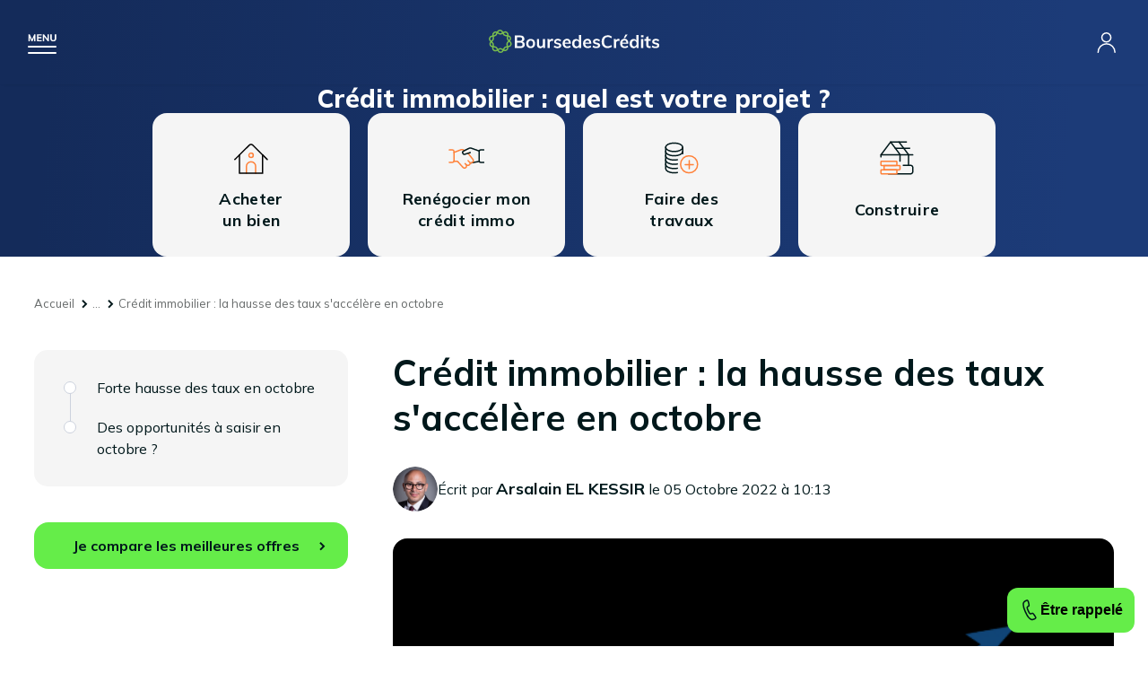

--- FILE ---
content_type: text/html; charset=UTF-8
request_url: https://www.boursedescredits.com/actualite-credit-immobilier-hausse-taux-accelere-octobre-28599.php
body_size: 12329
content:
<!doctype html>
<html lang="fr">

<head>
  <meta charset="utf-8">
  <title>Crédit immobilier : la hausse des taux s'accélère en octobre</title>
  <meta name="description" content="Malgré la hausse des taux d'usure, les taux immobiliers vont également beaucoup augmenter en octobre. Explications." />
  <meta name="viewport" content="width=device-width, initial-scale=1" />
  <meta name="keywords" content="" />
  <meta name="robots"
    content="index, follow, noodp, noydir, all, max-snippet:-1, max-image-preview:large, max-video-preview:-1" />
  <meta property="og:site_name" content="BoursedesCrédits" />
  <meta property="og:type" content="article" />
  <meta property="og:title" content="Crédit immobilier : la hausse des taux s'accélère en octobre" />
  <meta property="og:image"
    content="https://www.boursedescredits.com/./pics/data/actualites/images_principales/28599-574x0.png" />
  <meta property="og:description" content="Malgré la hausse des taux d'usure, les taux immobiliers vont également beaucoup augmenter en octobre. Explications." />
  <meta property="fb:app_id" content="198318770198041" />
  <link rel="canonical" href="https://www.boursedescredits.com/actualite-credit-immobilier-hausse-taux-accelere-octobre-28599.php" />
  <link rel="shortcut icon" href="favicon.ico" />
  <link href="css/main.css?20180301" rel="stylesheet" type="text/css" media="all" />
  <script type="application/ld+json">{
    "@context": "https:\/\/schema.org",
    "@graph": [
        {
            "@type": "Article",
            "mainEntityOfPage": {
                "@type": "WebPage",
                "@id": "https:\/\/www.boursedescredits.com\/actualite-credit-immobilier-hausse-taux-accelere-octobre-28599.php"
            },
            "headline": "Cr\u00e9dit immobilier : la hausse des taux s'acc\u00e9l\u00e8re en octobre",
            "image": {
                "@type": "ImageObject",
                "url": "https:\/\/www.boursedescredits.com\/.\/pics\/data\/actualites\/images_principales\/28599-574x0.png",
                "height": "382px",
                "width": "574px"
            },
            "datePublished": "2022-10-05",
            "author": {
                "@type": "Person",
                "name": "Arsalain EL KESSIR",
                "url": "https:\/\/www.boursedescredits.com\/redaction.php"
            },
            "isAccessibleForFree": true,
            "publisher": {
                "@type": "Organization",
                "name": "BoursedesCr\u00e9dits",
                "logo": {
                    "@type": "ImageObject",
                    "url": "https:\/\/www.boursedescredits.com\/"
                }
            },
            "description": "Malgr\u00e9 la hausse des taux d'usure, les taux immobiliers vont \u00e9galement beaucoup augmenter en octobre. Explications.",
            "articleBody": "<p>Beaucoup d'emprunteurs attendaient avec impatience la hausse des taux d'usure. C'est d\u00e9sormais chose faite, <strong>depuis le 1<sup>er<\/sup> octobre<\/strong>, ces taux au-dessus desquels les banques ne sont pas autoris\u00e9es \u00e0 pr\u00eater ont bel et bien augment\u00e9. Ils sont ainsi fix\u00e9 <strong>\u00e0 3,05 %<\/strong> pour les cr\u00e9dits de <strong>plus de 20 ans<\/strong> (48 points d'augmentation par rapport au dernier trimestre) et <strong>3,03 %<\/strong> pour ceux de <strong>moins de 20 ans <\/strong>(+43 points).<\/p>\r\n<p>Pour les emprunteurs, la hausse des taux d'usure pouvait s'apparenter \u00e0 une v\u00e9ritable bulle d'air, alors qu'il est de plus en plus difficile d'emprunter. Probl\u00e8me, dans le m\u00eame temps, les taux immobiliers ne cessent d'augmenter.<\/p>\r\n<h2>Forte hausse des taux en octobre<\/h2>\r\n<p>En effet, les banques ont anticip\u00e9 la remont\u00e9e des taux d'usure. D'apr\u00e8s les premiers bar\u00e8mes re\u00e7us par les courtiers, cela devrait se traduire par une hausse des taux spectaculaire en octobre, parfois\u00a0 m\u00eame jusqu'\u00e0 <strong>0,40 point en un seul mois<\/strong>\u00a0!<\/p>\r\n<p>Les taux moyens atteignent ainsi en moyenne <strong>1,7 % sur 15 ans, 1,9 % sur 20 ans et 2,10 % sur 25 ans<\/strong>. Il n'est d\u00e9sormais plus rare de voir les banques proposer des <strong>taux sup\u00e9rieurs \u00e0 2%. <\/strong><\/p>\r\n<h2>Des opportunit\u00e9s \u00e0 saisir en octobre\u00a0?<\/h2>\r\n<p>Malgr\u00e9 tout, le mois d'octobre pourrait bien \u00eatre la fen\u00eatre de tir id\u00e9ale pour de nombreux emprunteurs.<\/p>\r\n<p>En effet, pour le moment, le point de blocage de l'usure n'a pas \u00e9t\u00e9 atteint. Avec un taux dans la moyenne du march\u00e9, il est possible de voir son pr\u00eat accept\u00e9.<\/p>\r\n<p>En revanche, d\u00e8s le mois de novembre, le march\u00e9 risque de nouveau d'\u00eatre bloqu\u00e9 par le syst\u00e8me de l'usure. C'est donc le moment r\u00eav\u00e9 pour tenter de concr\u00e9tiser son projet.<\/p>"
        },
        {
            "@type": "SoftwareApplication",
            "name": "BoursedesCr\u00e9dits",
            "operatingSystem": "Web-based",
            "url": "https:\/\/www.boursedescredits.com\/",
            "aggregateRating": {
                "@type": "AggregateRating",
                "ratingValue": 4.7,
                "bestRating": "5",
                "worstRating": "0",
                "ratingCount": 3747
            }
        },
        {
            "@type": "WebPage",
            "keywords": "Cr\u00e9dit Immobilier, Cr\u00e9dit Conso, Rachat De Cr\u00e9dit, Assurance Cr\u00e9dit, Banque En Ligne, \u00c9pargne",
            "about": "Actualit\u00e9s",
            "name": "Cr\u00e9dit immobilier : la hausse des taux s'acc\u00e9l\u00e8re en octobre",
            "url": "https:\/\/www.boursedescredits.com\/actualite-credit-immobilier-hausse-taux-accelere-octobre-28599.php",
            "headline": "Cr\u00e9dit immobilier : la hausse des taux s'acc\u00e9l\u00e8re en octobre",
            "description": "Malgr\u00e9 la hausse des taux d'usure, les taux immobiliers vont \u00e9galement beaucoup augmenter en octobre. Explications.",
            "publisher": {
                "@type": "WebSite",
                "name": "BoursedesCr\u00e9dits"
            }
        },
        {
            "@type": "BreadcrumbList",
            "itemListElement": [
                {
                    "@type": "ListItem",
                    "position": 1,
                    "name": "BoursedesCr\u00e9dits",
                    "item": "https:\/\/www.boursedescredits.com\/"
                },
                {
                    "@type": "ListItem",
                    "position": 2,
                    "name": "Actualit\u00e9s",
                    "item": "https:\/\/www.boursedescredits.com\/actualites.php"
                },
                {
                    "@type": "ListItem",
                    "position": 3,
                    "name": "Cr\u00e9dit immobilier",
                    "item": "https:\/\/www.boursedescredits.com\/actualites-credit-immobilier.php"
                },
                {
                    "@type": "ListItem",
                    "position": 4,
                    "name": "Taux du cr\u00e9dit immobilier",
                    "item": "https:\/\/www.boursedescredits.com\/actualites-taux-credit-immobilier-2.php"
                },
                {
                    "@type": "ListItem",
                    "position": 5,
                    "name": "Cr\u00e9dit immobilier : la hausse des taux s'acc\u00e9l\u00e8re en octobre",
                    "item": "https:\/\/www.boursedescredits.com\/actualite-credit-immobilier-hausse-taux-accelere-octobre-28599.php"
                }
            ]
        }
    ]
}</script></head>

<body id="actualites-page" class="actualite-fiche credit-immobilier" itemscope
  itemtype="http://schema.org/WebPage">
  <div id="global" class="get_banner">
    <header id="header">
        <div id="burger"></div>
        <a href="https://www.boursedescredits.com/" id="logo"><?xml version="1.0" encoding="utf-8"?>

<svg width="190" height="26" version="1.1" id="图层_1" xmlns="http://www.w3.org/2000/svg" xmlns:xlink="http://www.w3.org/1999/xlink" x="0px" y="0px"
	 viewBox="0 0 190 26" style="enable-background:new 0 0 190 26;" xml:space="preserve">
<style type="text/css">
	.st0{fill:none;stroke:#7ABF4D;stroke-width:1.5;stroke-miterlimit:10;}
	.st1{fill:#040000;}
</style>
<g>
	<path class="st0" d="M16.8,22.9l-2.7-1.3c-0.9-0.4-1.9-0.4-2.7,0.1l-2.6,1.5c-2.1,1.2-4.7-0.6-4.3-3l0.4-3c0.1-1-0.2-1.9-0.9-2.6
		l-2.2-2.1C0,10.7,0.9,7.8,3.3,7.4l3-0.5c1-0.2,1.8-0.8,2.2-1.7l1.3-2.7c1-2.2,4.2-2.3,5.3-0.1L16.4,5c0.4,0.9,1.3,1.4,2.2,1.6
		l3,0.4c2.4,0.3,3.4,3.2,1.7,5l-2.1,2.1c-0.7,0.7-1,1.7-0.8,2.6l0.6,3C21.5,22.1,19,24,16.8,22.9z"/>
	<path class="st0" d="M10.5,23.6l-1.4-2.7c-0.4-0.9-1.3-1.5-2.2-1.6l-3-0.4c-2.4-0.3-3.4-3.3-1.7-5l2.1-2.1c0.7-0.7,1-1.7,0.8-2.6
		l-0.5-3C4.3,3.8,6.8,2,8.9,3.1l2.7,1.4c0.9,0.4,1.9,0.4,2.7,0L17,3c2.1-1.2,4.7,0.7,4.3,3.1l-0.5,3c-0.2,1,0.2,1.9,0.9,2.6l2.2,2.1
		c1.8,1.7,0.8,4.7-1.6,5l-3,0.5c-1,0.1-1.8,0.8-2.2,1.6l-1.3,2.7C14.7,25.8,11.6,25.8,10.5,23.6z"/>
</g>
<g>
	<path class="st1" d="M39.4,14.5c0.4,0.6,0.7,1.3,0.7,2.2c0,1.2-0.4,2.1-1.3,2.8c-0.8,0.7-2,1-3.5,1H29V6.6h6.1c1.4,0,2.6,0.3,3.4,1
		c0.8,0.6,1.2,1.5,1.2,2.7c0,0.7-0.2,1.4-0.6,1.9c-0.4,0.5-0.9,0.9-1.6,1.2C38.3,13.5,38.9,14,39.4,14.5z M31.4,12.5h3.2
		c1.7,0,2.6-0.7,2.6-2c0-0.7-0.2-1.1-0.6-1.5c-0.4-0.3-1.1-0.5-2-0.5h-3.2V12.5z M37,18.1c0.4-0.3,0.6-0.8,0.6-1.5
		c0-0.7-0.2-1.2-0.6-1.6c-0.4-0.3-1.1-0.5-2-0.5h-3.6v4.1H35C35.9,18.6,36.6,18.4,37,18.1z"/>
	<path class="st1" d="M44.1,20c-0.8-0.4-1.3-1-1.8-1.8c-0.4-0.8-0.6-1.7-0.6-2.7c0-1,0.2-2,0.6-2.7c0.4-0.8,1-1.4,1.8-1.8
		s1.6-0.6,2.6-0.6c1,0,1.9,0.2,2.6,0.6c0.8,0.4,1.3,1,1.7,1.8c0.4,0.8,0.6,1.7,0.6,2.7c0,1-0.2,2-0.6,2.7c-0.4,0.8-1,1.4-1.7,1.8
		c-0.8,0.4-1.6,0.6-2.6,0.6C45.7,20.7,44.9,20.5,44.1,20z M48.6,17.9c0.4-0.5,0.7-1.3,0.7-2.4c0-1.1-0.2-1.9-0.7-2.4
		c-0.4-0.6-1.1-0.8-1.9-0.8c-0.8,0-1.5,0.3-1.9,0.8c-0.4,0.6-0.7,1.4-0.7,2.4c0,1.1,0.2,1.9,0.7,2.4c0.4,0.5,1.1,0.8,1.9,0.8
		C47.6,18.7,48.2,18.5,48.6,17.9z"/>
	<path class="st1" d="M62.8,10.6v9.9h-2.4V19c-0.3,0.5-0.7,1-1.3,1.3c-0.5,0.3-1.1,0.4-1.8,0.4c-2.4,0-3.6-1.4-3.6-4.1v-6h2.4v6
		c0,0.7,0.1,1.2,0.4,1.6c0.3,0.3,0.7,0.5,1.4,0.5c0.7,0,1.3-0.2,1.7-0.7c0.4-0.5,0.6-1.1,0.6-1.9v-5.5H62.8z"/>
	<path class="st1" d="M71.8,10.6l0,2.2c-0.4-0.2-0.8-0.3-1.3-0.3c-0.8,0-1.5,0.2-1.9,0.7c-0.4,0.5-0.7,1.1-0.7,1.9v5.3h-2.4v-7.1
		c0-1-0.1-2-0.2-2.8h2.3l0.2,1.7c0.2-0.6,0.6-1.1,1.2-1.5c0.5-0.3,1.1-0.5,1.8-0.5C71.2,10.4,71.5,10.5,71.8,10.6z"/>
	<path class="st1" d="M72.4,19.4l0.7-1.7c1.1,0.8,2.3,1.2,3.6,1.2c0.6,0,1-0.1,1.4-0.3c0.3-0.2,0.5-0.5,0.5-0.8
		c0-0.3-0.1-0.5-0.3-0.7c-0.2-0.2-0.6-0.3-1.1-0.5l-1.6-0.4c-1.8-0.4-2.7-1.3-2.7-2.8c0-0.6,0.2-1.1,0.5-1.6
		c0.3-0.5,0.8-0.8,1.4-1.1c0.6-0.3,1.3-0.4,2.1-0.4c0.7,0,1.4,0.1,2,0.3c0.7,0.2,1.2,0.5,1.7,0.9l-0.7,1.7c-1-0.7-2-1.1-3-1.1
		c-0.6,0-1,0.1-1.3,0.3C75.2,12.7,75,13,75,13.4c0,0.3,0.1,0.5,0.3,0.7c0.2,0.2,0.5,0.3,1,0.4l1.7,0.4c1,0.2,1.7,0.6,2.1,1
		c0.4,0.5,0.7,1.1,0.7,1.8c0,0.9-0.4,1.6-1.1,2.2c-0.7,0.5-1.7,0.8-3,0.8C74.9,20.7,73.5,20.2,72.4,19.4z"/>
	<path class="st1" d="M91.5,15.7h-6.8c0.1,1.1,0.3,1.8,0.8,2.3c0.5,0.5,1.2,0.8,2.1,0.8c1.1,0,2.1-0.4,3-1.1l0.7,1.7
		c-0.5,0.4-1,0.7-1.7,0.9c-0.7,0.2-1.4,0.3-2.1,0.3c-1.6,0-2.9-0.5-3.8-1.4c-0.9-0.9-1.4-2.2-1.4-3.8c0-1,0.2-1.9,0.6-2.7
		c0.4-0.8,1-1.4,1.7-1.8c0.7-0.4,1.6-0.7,2.5-0.7c1.4,0,2.4,0.4,3.2,1.3s1.2,2.1,1.2,3.6V15.7z M85.5,12.7c-0.4,0.4-0.7,0.9-0.8,1.7
		h4.6c-0.1-0.7-0.3-1.3-0.7-1.7c-0.4-0.4-0.9-0.6-1.5-0.6S86,12.3,85.5,12.7z"/>
	<path class="st1" d="M103,6.1v14.4h-2.4v-1.6c-0.3,0.5-0.7,1-1.3,1.3c-0.6,0.3-1.2,0.5-1.9,0.5c-0.8,0-1.6-0.2-2.3-0.6
		c-0.7-0.4-1.2-1-1.6-1.8c-0.4-0.8-0.6-1.7-0.6-2.7c0-1,0.2-1.9,0.5-2.7c0.4-0.8,0.9-1.4,1.5-1.8c0.7-0.4,1.4-0.6,2.3-0.6
		c0.7,0,1.3,0.1,1.9,0.4c0.6,0.3,1,0.7,1.3,1.2V6.1H103z M99.9,17.9c0.4-0.6,0.7-1.4,0.7-2.4c0-1-0.2-1.8-0.7-2.4
		c-0.4-0.6-1.1-0.8-1.9-0.8c-0.8,0-1.5,0.3-1.9,0.8c-0.4,0.6-0.7,1.3-0.7,2.4c0,1,0.2,1.8,0.7,2.4c0.4,0.6,1.1,0.9,1.9,0.9
		S99.5,18.5,99.9,17.9z"/>
	<path class="st1" d="M114.3,15.7h-6.8c0.1,1.1,0.3,1.8,0.8,2.3c0.5,0.5,1.2,0.8,2.1,0.8c1.1,0,2.1-0.4,3-1.1l0.7,1.7
		c-0.5,0.4-1,0.7-1.7,0.9c-0.7,0.2-1.4,0.3-2.1,0.3c-1.6,0-2.9-0.5-3.8-1.4c-0.9-0.9-1.4-2.2-1.4-3.8c0-1,0.2-1.9,0.6-2.7
		c0.4-0.8,1-1.4,1.7-1.8s1.6-0.7,2.5-0.7c1.4,0,2.4,0.4,3.2,1.3c0.8,0.9,1.2,2.1,1.2,3.6V15.7z M108.3,12.7
		c-0.4,0.4-0.7,0.9-0.8,1.7h4.6c-0.1-0.7-0.3-1.3-0.7-1.7s-0.9-0.6-1.5-0.6C109.3,12.1,108.8,12.3,108.3,12.7z"/>
	<path class="st1" d="M115.7,19.4l0.7-1.7c1.1,0.8,2.3,1.2,3.6,1.2c0.6,0,1-0.1,1.4-0.3c0.3-0.2,0.5-0.5,0.5-0.8
		c0-0.3-0.1-0.5-0.3-0.7c-0.2-0.2-0.6-0.3-1.1-0.5l-1.6-0.4c-1.8-0.4-2.7-1.3-2.7-2.8c0-0.6,0.2-1.1,0.5-1.6
		c0.3-0.5,0.8-0.8,1.4-1.1c0.6-0.3,1.3-0.4,2.1-0.4c0.7,0,1.4,0.1,2,0.3s1.2,0.5,1.7,0.9l-0.7,1.7c-1-0.7-2-1.1-3-1.1
		c-0.6,0-1,0.1-1.3,0.3c-0.3,0.2-0.5,0.5-0.5,0.9c0,0.3,0.1,0.5,0.3,0.7c0.2,0.2,0.5,0.3,1,0.4l1.7,0.4c1,0.2,1.7,0.6,2.1,1
		c0.4,0.5,0.7,1.1,0.7,1.8c0,0.9-0.4,1.6-1.1,2.2c-0.7,0.5-1.7,0.8-3,0.8C118.2,20.7,116.8,20.2,115.7,19.4z"/>
	<path class="st1" d="M129,19.8c-1-0.6-1.8-1.4-2.4-2.5c-0.5-1.1-0.8-2.3-0.8-3.8c0-1.4,0.3-2.7,0.8-3.8c0.5-1.1,1.3-1.9,2.4-2.5
		c1-0.6,2.2-0.9,3.6-0.9c0.9,0,1.8,0.1,2.6,0.4c0.8,0.3,1.5,0.7,2.1,1.2l-0.8,1.8c-0.6-0.5-1.2-0.9-1.9-1.1c-0.6-0.2-1.3-0.3-2-0.3
		c-1.3,0-2.4,0.4-3.1,1.3c-0.7,0.9-1.1,2.1-1.1,3.8c0,1.6,0.4,2.9,1.1,3.8c0.7,0.9,1.8,1.3,3.1,1.3c0.7,0,1.4-0.1,2-0.3
		c0.6-0.2,1.2-0.6,1.9-1.1l0.8,1.8c-0.5,0.5-1.2,0.9-2.1,1.2c-0.8,0.3-1.7,0.4-2.6,0.4C131.3,20.7,130.1,20.4,129,19.8z"/>
	<path class="st1" d="M145.8,10.6l0,2.2c-0.4-0.2-0.8-0.3-1.3-0.3c-0.8,0-1.5,0.2-1.9,0.7c-0.4,0.5-0.7,1.1-0.7,1.9v5.3h-2.4v-7.1
		c0-1-0.1-2-0.2-2.8h2.3l0.2,1.7c0.2-0.6,0.6-1.1,1.2-1.5c0.5-0.3,1.1-0.5,1.8-0.5C145.2,10.4,145.5,10.5,145.8,10.6z"/>
	<path class="st1" d="M155.6,15.7h-6.8c0.1,1.1,0.3,1.8,0.8,2.3c0.5,0.5,1.2,0.8,2.1,0.8c1.1,0,2.1-0.4,3-1.1l0.7,1.7
		c-0.5,0.4-1,0.7-1.7,0.9c-0.7,0.2-1.4,0.3-2.1,0.3c-1.6,0-2.9-0.5-3.8-1.4c-0.9-0.9-1.4-2.2-1.4-3.8c0-1,0.2-1.9,0.6-2.7
		c0.4-0.8,1-1.4,1.7-1.8c0.7-0.4,1.6-0.7,2.5-0.7c1.4,0,2.4,0.4,3.2,1.3c0.8,0.9,1.2,2.1,1.2,3.6V15.7z M149.7,12.7
		c-0.4,0.4-0.7,0.9-0.8,1.7h4.6c-0.1-0.7-0.3-1.3-0.7-1.7s-0.9-0.6-1.5-0.6C150.6,12.1,150.1,12.3,149.7,12.7z M150.4,9.4l2-4h2.5
		l-2.9,4H150.4z"/>
	<path class="st1" d="M167.1,6.1v14.4h-2.4v-1.6c-0.3,0.5-0.7,1-1.3,1.3c-0.6,0.3-1.2,0.5-1.9,0.5c-0.8,0-1.6-0.2-2.3-0.6
		c-0.7-0.4-1.2-1-1.6-1.8c-0.4-0.8-0.6-1.7-0.6-2.7c0-1,0.2-1.9,0.5-2.7c0.4-0.8,0.9-1.4,1.5-1.8c0.7-0.4,1.4-0.6,2.3-0.6
		c0.7,0,1.3,0.1,1.9,0.4c0.6,0.3,1,0.7,1.3,1.2V6.1H167.1z M164.1,17.9c0.4-0.6,0.7-1.4,0.7-2.4c0-1-0.2-1.8-0.7-2.4
		c-0.4-0.6-1.1-0.8-1.9-0.8c-0.8,0-1.5,0.3-1.9,0.8c-0.4,0.6-0.7,1.3-0.7,2.4c0,1,0.2,1.8,0.7,2.4c0.4,0.6,1.1,0.9,1.9,0.9
		C163,18.7,163.6,18.5,164.1,17.9z"/>
	<path class="st1" d="M172.4,6.2v2.4h-2.7V6.2H172.4z M169.8,10.6h2.4v9.9h-2.4V10.6z"/>
	<path class="st1" d="M178,12.5v4.4c0,1.2,0.5,1.7,1.6,1.7c0.3,0,0.6-0.1,1-0.2v1.9c-0.4,0.2-1,0.2-1.6,0.2c-1.1,0-2-0.3-2.6-0.9
		s-0.9-1.5-0.9-2.7v-4.5h-1.9v-1.8h1.9V8.2l2.4-0.8v3.2h2.6v1.8H178z"/>
	<path class="st1" d="M181.7,19.4l0.7-1.7c1.1,0.8,2.3,1.2,3.6,1.2c0.6,0,1-0.1,1.4-0.3c0.3-0.2,0.5-0.5,0.5-0.8
		c0-0.3-0.1-0.5-0.3-0.7c-0.2-0.2-0.6-0.3-1.1-0.5l-1.6-0.4c-1.8-0.4-2.7-1.3-2.7-2.8c0-0.6,0.2-1.1,0.5-1.6
		c0.3-0.5,0.8-0.8,1.4-1.1c0.6-0.3,1.3-0.4,2.1-0.4c0.7,0,1.4,0.1,2,0.3c0.7,0.2,1.2,0.5,1.7,0.9l-0.7,1.7c-1-0.7-2-1.1-3-1.1
		c-0.6,0-1,0.1-1.3,0.3c-0.3,0.2-0.5,0.5-0.5,0.9c0,0.3,0.1,0.5,0.3,0.7c0.2,0.2,0.5,0.3,1,0.4l1.7,0.4c1,0.2,1.7,0.6,2.1,1
		c0.4,0.5,0.7,1.1,0.7,1.8c0,0.9-0.4,1.6-1.1,2.2c-0.7,0.5-1.7,0.8-3,0.8C184.1,20.7,182.7,20.2,181.7,19.4z"/>
</g>
</svg></a>
        <nav id="menu">
          <a href="credit-immobilier.php" id="link-credit-immobilier">Crédit immobilier</a>
          <div class="submenu">
            <div class="back">
              <p>Retour</p>
            </div>
            <div>
              <a href="credit-immobilier.php" class="title">Crédit immobilier</a>
              <div class="side">
                <p>Profitez d'un taux immo à
                  <span class="taux">3,71 %</span>
                  <span class="time">sur 15 ans</span>
                </p>
                <a class="color_link" href="guide-barometre-taux-immobiliers-1910.php#fromheader">Consulter le baromètre des taux</a>
                <p class="btn"><a href="formulaire-credit-immobilier.php#fromheader">Je simule mon prêt immobilier</a></p>
              </div>
              <div class="submenu_links">
                <nav>
                  <span>Les outils de simulation</span>
                  <a href="formulaire-credit-immobilier.php#fromheader">Comparateur crédit immobilier</a>
                  <a href="calculette-credit-immobilier.php#fromheader">Simulation prêt immobilier</a>
                  <a href="calculette-credit-immobilier-mensualites-remboursement.php#fromheader">Calcul de mensualités</a>
                  <a href="calculette-credit-immobilier-capacite-achat.php#fromheader">Calcul capacité d'emprunt</a>
                  <a href="calculette-credit-immobilier-taux-endettement.php#fromheader">Taux d'endettement</a>
                  <a href="calculette-credit-immobilier-frais-de-notaire.php#fromheader">Calcul frais de notaire</a>
                  <a href="calculette-credit-immobilier-pret-taux-zero.php#fromheader">Calculette PTZ</a>
                </nav>
                <nav>
                  <span>Les guides</span>
                  <a href="guide-passer-courtier-credit-immobilier-125.php#fromheader">Courtier crédit immobilier</a>
                  <a href="guide-pret-relais-146.php#fromheader">Prêt relais</a>
                  <a href="guide-investissement-locatif-836.php#fromheader">Investissement locatif</a>
                </nav>
                <nav>
                  <span>Plus d'informations</span>
                  <a href="actualites-credit-immobilier.php#fromheader">Actualités du crédit immobilier</a>
                  <a href="guide-credit-immobilier.php#fromheader">Guide du crédit immobilier</a>
                  <a href="lexique-credit-immobilier.php#fromheader">Lexique du prêt immobilier</a>
                  <a href="faq-credit-immobilier.php#fromheader">FAQ du prêt immobilier</a>
                  <a href="lettres-types-credit-immobilier.php#fromheader">Lettres types du prêt immobilier</a>
                </nav>
                <div class="contact">
                  <div>
                    <p><strong>Contactez-nous</strong> du lundi au samedi de 8 h à 20 h</p>
                    <span class="tel">0825 560 395*</span>
                    <strong>ou</strong>
                    <a href="rappel-credit-immobilier.php" class="call">Rappel gratuit</a>
                  </div>
                </div>
              </div>
            </div>
          </div>
          <a href="credit-consommation.php" id="link-credit-perso">Crédit consommation</a>
          <div class="submenu">
            <div class="back">
              <p>Retour</p>
            </div>
            <div>
              <a href="credit-consommation.php" class="title">Crédit consommation</a>
              <div class="side">
                <p>Profitez d'un taux conso à
                  <span class="taux">0,90 %</span>
                  <span class="time">sur 12 mois</span>
                </p>
                <a class="color_link" href="guide-barometre-taux-conso-301.php#fromheader">Consulter le baromètre des taux</a>
                <p class="btn"><a href="formulaire-credit-consommation.php#fromheader">Je simule mon crédit conso</a></p>
              </div>
              <div class="submenu_links">
                <nav>
                  <span>Les outils de simulation</span>
                  <a href="formulaire-credit-consommation.php#fromheader">Comparateur crédit consommation</a>
                  <a href="calculette-credit-consommation.php#fromheader">Calculette crédit conso</a>
                  <a href="calculette-credit-consommation-mensualites-remboursement.php#fromheader">Calcul de mensualités</a>
                  <a href="calculette-credit-consommation-capacite-achat.php#fromheader">Calcul capacité d'emprunt</a>
                  <a href="calculette-credit-consommation-taux-endettement.php#fromheader">Taux d'endettement</a>
                </nav>
                <nav>
                  <span>Les guides</span>
                  <a href="guide-pret-personnel-271.php#fromheader">Prêt personnel</a>
                  <a href="guide-credit-auto-302.php#fromheader">Crédit auto</a>
                  <a href="guide-pret-travaux-265.php#fromheader">Prêt travaux</a>
                  <a href="guide-credit-renouvelable-274.php#fromheader">Crédit renouvelable</a>
                </nav>
                <nav>
                  <span>Plus d'informations</span>
                  <a href="actualites-credit-consommation.php#fromheader">Actualités du crédit consommation</a>
                  <a href="guide-credit-consommation.php#fromheader">Guide du crédit consommation</a>
                  <a href="lexique-credit-consommation.php#fromheader">Lexique du crédit consommation</a>
                  <a href="faq-credit-consommation.php#fromheader">FAQ du crédit consommation</a>
                  <a href="lettres-types-credit-consommation.php#fromheader">Lettres types du crédit consommation</a>
                </nav>
                <div class="contact">
                  <div>
                    <p><strong>Contactez-nous</strong> du lundi au samedi de 8 h à 20 h</p>
                    <span class="tel">0825 560 395*</span>
                    <strong>ou</strong>
                    <a href="rappel-credit-consommation.php" class="call">Rappel gratuit</a>
                  </div>
                </div>
              </div>
            </div>
          </div>
          <a href="rachat-credit.php" id="link-rachat-credits">Rachat de crédit</a>
          <div class="submenu">
            <div class="back">
              <p>Retour</p>
            </div>
            <div>
              <a href="rachat-credit.php" class="title">Rachat de crédit</a>
              <div class="side">
                <p>Jusqu'à
                  <span class="taux"> - 80 %</span>
                  <span class="time">sur vos mensualités</span>
                </p>
                <a class="color_link" href="guide-barometre-taux-rachat-credit-50.php#fromheader">Consulter le baromètre des taux</a>
                <p class="btn"><a href="formulaire-rachat-credit.php#fromheader">Je simule mon rachat de crédit</a></p>
              </div>
              <div class="submenu_links">
                <nav>
                  <span>Les outils de simulation</span>
                  <a href="formulaire-rachat-credit.php#fromheader">Comparateur rachat de crédit</a>
                  <a href="calculette-rachat-credit.php#fromheader">Calculette rachat de crédit</a>
                  <a href="calculette-rachat-credit-mensualites-remboursement.php#fromheader">Calcul de mensualités</a>
                  <a href="calculette-rachat-credit-taux-endettement.php#fromheader">Taux d'endettement</a>
                </nav>
                <nav>
                  <span>Les guides</span>
                  <a href="guide-rachat-credit-immobilier-28.php#fromheader">Rachat de crédit immobilier</a>
                  <a href="guide-rachat-credit-consommation-48.php#fromheader">Rachat de crédit consommation</a>
                  <a href="guide-rachat-credit-immobilier-consommation-49.php#fromheader">Rachat de crédit immo et conso</a>
                  <a href="guide-rachat-credit-locataire-82.php#fromheader">Rachat de crédit locataire</a>
                  <a href="guide-rachat-credit-proprietaire-45.php#fromheader">Rachat de crédit propriétaire</a>
                  <a href="guide-rachat-credit-fonctionnaire-42.php#fromheader">Rachat de crédit fonctionnaire</a>
                  <a href="guide-passer-courtier-rachat-credits-3330.php#fromheader">Courtier rachat de crédits</a>
                </nav>
                <nav>
                  <span>Plus d'informations</span>
                  <a href="actualites-rachat-de-credits.php#fromheader">Actualités du rachat de crédit</a>
                  <a href="guide-rachat-de-credits.php#fromheader">Guide du rachat de crédit</a>
                  <a href="lexique-rachat-de-credits.php#fromheader">Lexique du rachat de crédit</a>
                  <a href="faq-rachat-de-credits.php#fromheader">FAQ du rachat de crédit</a>
                  <a href="lettres-types-rachat-de-credits.php#fromheader">Lettres types du rachat de crédit</a>
                </nav>
                <div class="contact">
                  <div>
                    <p><strong>Contactez-nous</strong> du lundi au samedi de 8 h à 20 h</p>
                    <span class="tel">0825 560 395*</span>
                    <strong>ou</strong>
                    <a href="rappel-rachat-credit.php" class="call">Rappel gratuit</a>
                  </div>
                </div>
              </div>
            </div>
          </div>
          <a href="assurance-pret-immobilier.php" id="link-assurance-pret">Assurance prêt immobilier</a>
          <div class="submenu">
            <div class="back">
              <p>Retour</p>
            </div>
            <div>
              <a href="assurance-pret-immobilier.php" class="title">Assurance prêt immobilier</a>
              <div class="side">
                <p>Économisez jusqu'à
                  <span class="taux">15.000 €</span>
                  <span class="time">sur votre assurance</span>
                </p>
                <a class="color_link" href="guide-barometre-taux-assurance-pret-immobilier-911.php#fromheader">Consulter le baromètre des taux</a>
                <p class="btn"><a href="formulaire-assurances-pret.php#fromheader">Je simule mon assurance immo</a></p>
              </div>
              <div class="submenu_links">
                <nav>
                  <span>Les guides</span>
                  <a href="guide-simulation-assurance-pret-immobilier-921.php#fromheader">Simulation assurance prêt immobilier</a>
                  <a href="formulaire-assurances-pret.php#fromheader">Comparateur assurance prêt immobilier</a>
                  <a href="guide-delegation-assurance-pret-immobilier-476.php#fromheader">Délégation d'assurance de prêt immo</a>
                  <a href="guide-assurance-emprunteur-groupe-959.php#fromheader">Assurance emprunteur groupe</a>
                  <a href="guide-convention-aeras-assurance-pret-463.php#fromheader">Convention AERAS</a>
                  <a href="guide-passer-courtier-assurance-pret-immobilier-1422.php#fromheader">Courtier assurance prêt immobilier</a>
                </nav>
                <nav>
                  <span>Plus d'informations</span>
                  <a href="actualites-assurance-credits.php#fromheader">Actualités de l'assurance de prêt immobilier</a>
                  <a href="guide-assurance-credits.php#fromheader">Guide de l'assurance de prêt immobilier</a>
                  <a href="lexique-assurance-credits.php#fromheader">Lexique de l'assurance de prêt immobilier</a>
                  <a href="faq-assurance-credits.php#fromheader">FAQ de l'assurance de prêt immobilier</a>
                  <a href="lettres-types-assurance-credits.php#fromheader">Lettres types de l'assurance de prêt immobilier</a>
                </nav>
                <div class="contact">
                  <div>
                    <p><strong>Contactez-nous</strong> du lundi au samedi de 8 h à 20 h</p>
                    <span class="tel">0825 560 395*</span>
                    <strong>ou</strong>
                    <a href="rappel-assurance-emprunteur.php" class="call">Rappel gratuit</a>
                  </div>
                </div>
              </div>
            </div>
          </div>
          <a href="banque-en-ligne.php" id="link-banque-en-ligne">Banque en ligne</a>
          <div class="submenu">
            <div class="back">
              <p>Retour</p>
            </div>
            <div>
              <a href="banque-en-ligne.php" class="title">Banque en ligne</a>
              <div class="side">
                <p>Économisez jusqu'à
                  <span class="taux">200 €</span>
                  <span class="time">sur vos frais</span>
                </p>
                <p class="btn"><a href="formulaire-banque-en-ligne.php#fromheader">J'économise sur mes frais</a></p>
              </div>
              <div class="submenu_links">
                <nav>
                  <span>Les guides</span>
                  <a href="guide-meilleure-banque-ligne-2023-comparatif-531.php#fromheader">Meilleure banque en ligne</a>
                  <a href="guide-banques-ligne-501.php#fromheader">Les banques en ligne</a>
                  <a href="guide-choisir-bonne-banque-ligne-497.php#fromheader">Choisir la bonne banque en ligne</a>
                  <a href="guide-neobanques-5189.php#fromheader">Les néobanques</a>
                  <a href="guide-ouvrir-compte-ligne-4520.php#fromheader">Ouvrir un compte en ligne</a>
                </nav>
                <nav>
                  <span>Plus d'informations</span>
                  <a href="actualites-banque-en-ligne.php#fromheader">Actualités des banques en ligne</a>
                  <a href="guide-banque-en-ligne.php#fromheader">Guide des banques en ligne</a>
                  <a href="lexique-banque-en-ligne.php#fromheader">Lexique des banques en ligne</a>
                  <a href="faq-banque-en-ligne.php#fromheader">FAQ des banques en ligne</a>
                  <a href="lettres-types-banque-en-ligne.php#fromheader">Lettres types des banques en ligne</a>
                </nav>
                <div class="contact">
                  <div>
                    <p><strong>Contactez-nous</strong> du lundi au samedi de 8 h à 20 h</p>
                    <span class="tel">0825 560 395*</span>
                    <strong>ou</strong>
                    <a href="rappel.php" class="call">Rappel gratuit</a>
                  </div>
                </div>
              </div>
            </div>
          </div>
          <a href="epargne.php" id="link-epargne">Épargne</a>
          <div class="submenu">
            <div class="back">
              <p>Retour</p>
            </div>
            <div>
              <a href="epargne.php" class="title">Épargne et placement</a>
              <div class="side">
                <p>Économisez jusqu'à
                  <span class="taux">115 €</span>
                  <span class="time">sur vos livrets</span>
                </p>
                <p class="btn"><a href="epargne.php#FromHeader">Je simule mes économies</a></p>
              </div>
              <div class="submenu_links">
                <nav>
                  <span>Les produits d'épargne</span>
                  <a href="guide-assurance-vie-561.php#fromheader">Assurance vie</a>
                  <a href="guide-scpi-2041.php#fromheader">SCPI</a>
                  <a href="guide-pea-plan-epargne-actions-861.php#fromheader">PEA (Plan d'Épargne en Actions)</a>
                  <a href="guide-livret-epargne-560.php#fromheader">Livret d'épargne</a>
                  <a href="guide-per-plan-epargne-retraite-562.php#fromheader">PER (Plan Épargne Retraite)</a>
                </nav>
                <nav>
                  <span>Les guides</span>
                  <a href="guide-choisir-meilleure-assurance-vie-858.php#fromheader">Choisir la meilleure assurance vie</a>
                  <a href="guide-scpi-pinel-1874.php#fromheader">La SCPI Pinel</a>
                  <a href="guide-pea-bancaire-classique-1873.php#fromheader">PEA bancaire classique</a>
                  <a href="guide-livret-725.php#fromheader">Livret A</a>
                  <a href="guide-per-individuel-perin-1878.php#fromheader">PER individuel (Perin)</a>
                </nav>
                <nav>
                  <span>Plus d'informations</span>
                  <a href="actualites-epargne.php#fromheader">Actualités de l'épargne</a>
                  <a href="guide-epargne.php#fromheader">Guide de l'épargne</a>
                  <a href="lexique-epargne.php#fromheader">Lexique de l'épargne</a>
                  <a href="faq-epargne.php#fromheader">FAQ de l'épargne</a>
                  <a href="lettres-types-epargne.php#fromheader">Lettres types de l'épargne</a>
                </nav>
                <div class="contact">
                  <div>
                    <p><strong>Contactez-nous</strong> du lundi au samedi de 8 h à 20 h</p>
                    <span class="tel">0825 560 395*</span>
                    <strong>ou</strong>
                    <a href="rappel.php" class="call">Rappel gratuit</a>
                  </div>
                </div>
              </div>
            </div>
          </div>
          <a class="mobile_only" href="qui-sommes-nous.php">À propos</a>
          <a class="mobile_only" href="espace-client.php">Se connecter</a>
        </nav>
        <div id="second_nav">
          <a href="qui-sommes-nous.php">À propos</a>
          <a href="espace-client.php">Se connecter</a>
        </div>
        <a class="mobile_login" href="espace-client.php"></a>
      </header>        <div class="sticky_header"><a href="https://www.boursedescredits.com/" id="logo"><?xml version="1.0" encoding="utf-8"?>

<svg width="190" height="26" version="1.1" id="图层_1" xmlns="http://www.w3.org/2000/svg" xmlns:xlink="http://www.w3.org/1999/xlink" x="0px" y="0px"
	 viewBox="0 0 190 26" style="enable-background:new 0 0 190 26;" xml:space="preserve">
<style type="text/css">
	.st0{fill:none;stroke:#7ABF4D;stroke-width:1.5;stroke-miterlimit:10;}
	.st1{fill:#040000;}
</style>
<g>
	<path class="st0" d="M16.8,22.9l-2.7-1.3c-0.9-0.4-1.9-0.4-2.7,0.1l-2.6,1.5c-2.1,1.2-4.7-0.6-4.3-3l0.4-3c0.1-1-0.2-1.9-0.9-2.6
		l-2.2-2.1C0,10.7,0.9,7.8,3.3,7.4l3-0.5c1-0.2,1.8-0.8,2.2-1.7l1.3-2.7c1-2.2,4.2-2.3,5.3-0.1L16.4,5c0.4,0.9,1.3,1.4,2.2,1.6
		l3,0.4c2.4,0.3,3.4,3.2,1.7,5l-2.1,2.1c-0.7,0.7-1,1.7-0.8,2.6l0.6,3C21.5,22.1,19,24,16.8,22.9z"/>
	<path class="st0" d="M10.5,23.6l-1.4-2.7c-0.4-0.9-1.3-1.5-2.2-1.6l-3-0.4c-2.4-0.3-3.4-3.3-1.7-5l2.1-2.1c0.7-0.7,1-1.7,0.8-2.6
		l-0.5-3C4.3,3.8,6.8,2,8.9,3.1l2.7,1.4c0.9,0.4,1.9,0.4,2.7,0L17,3c2.1-1.2,4.7,0.7,4.3,3.1l-0.5,3c-0.2,1,0.2,1.9,0.9,2.6l2.2,2.1
		c1.8,1.7,0.8,4.7-1.6,5l-3,0.5c-1,0.1-1.8,0.8-2.2,1.6l-1.3,2.7C14.7,25.8,11.6,25.8,10.5,23.6z"/>
</g>
<g>
	<path class="st1" d="M39.4,14.5c0.4,0.6,0.7,1.3,0.7,2.2c0,1.2-0.4,2.1-1.3,2.8c-0.8,0.7-2,1-3.5,1H29V6.6h6.1c1.4,0,2.6,0.3,3.4,1
		c0.8,0.6,1.2,1.5,1.2,2.7c0,0.7-0.2,1.4-0.6,1.9c-0.4,0.5-0.9,0.9-1.6,1.2C38.3,13.5,38.9,14,39.4,14.5z M31.4,12.5h3.2
		c1.7,0,2.6-0.7,2.6-2c0-0.7-0.2-1.1-0.6-1.5c-0.4-0.3-1.1-0.5-2-0.5h-3.2V12.5z M37,18.1c0.4-0.3,0.6-0.8,0.6-1.5
		c0-0.7-0.2-1.2-0.6-1.6c-0.4-0.3-1.1-0.5-2-0.5h-3.6v4.1H35C35.9,18.6,36.6,18.4,37,18.1z"/>
	<path class="st1" d="M44.1,20c-0.8-0.4-1.3-1-1.8-1.8c-0.4-0.8-0.6-1.7-0.6-2.7c0-1,0.2-2,0.6-2.7c0.4-0.8,1-1.4,1.8-1.8
		s1.6-0.6,2.6-0.6c1,0,1.9,0.2,2.6,0.6c0.8,0.4,1.3,1,1.7,1.8c0.4,0.8,0.6,1.7,0.6,2.7c0,1-0.2,2-0.6,2.7c-0.4,0.8-1,1.4-1.7,1.8
		c-0.8,0.4-1.6,0.6-2.6,0.6C45.7,20.7,44.9,20.5,44.1,20z M48.6,17.9c0.4-0.5,0.7-1.3,0.7-2.4c0-1.1-0.2-1.9-0.7-2.4
		c-0.4-0.6-1.1-0.8-1.9-0.8c-0.8,0-1.5,0.3-1.9,0.8c-0.4,0.6-0.7,1.4-0.7,2.4c0,1.1,0.2,1.9,0.7,2.4c0.4,0.5,1.1,0.8,1.9,0.8
		C47.6,18.7,48.2,18.5,48.6,17.9z"/>
	<path class="st1" d="M62.8,10.6v9.9h-2.4V19c-0.3,0.5-0.7,1-1.3,1.3c-0.5,0.3-1.1,0.4-1.8,0.4c-2.4,0-3.6-1.4-3.6-4.1v-6h2.4v6
		c0,0.7,0.1,1.2,0.4,1.6c0.3,0.3,0.7,0.5,1.4,0.5c0.7,0,1.3-0.2,1.7-0.7c0.4-0.5,0.6-1.1,0.6-1.9v-5.5H62.8z"/>
	<path class="st1" d="M71.8,10.6l0,2.2c-0.4-0.2-0.8-0.3-1.3-0.3c-0.8,0-1.5,0.2-1.9,0.7c-0.4,0.5-0.7,1.1-0.7,1.9v5.3h-2.4v-7.1
		c0-1-0.1-2-0.2-2.8h2.3l0.2,1.7c0.2-0.6,0.6-1.1,1.2-1.5c0.5-0.3,1.1-0.5,1.8-0.5C71.2,10.4,71.5,10.5,71.8,10.6z"/>
	<path class="st1" d="M72.4,19.4l0.7-1.7c1.1,0.8,2.3,1.2,3.6,1.2c0.6,0,1-0.1,1.4-0.3c0.3-0.2,0.5-0.5,0.5-0.8
		c0-0.3-0.1-0.5-0.3-0.7c-0.2-0.2-0.6-0.3-1.1-0.5l-1.6-0.4c-1.8-0.4-2.7-1.3-2.7-2.8c0-0.6,0.2-1.1,0.5-1.6
		c0.3-0.5,0.8-0.8,1.4-1.1c0.6-0.3,1.3-0.4,2.1-0.4c0.7,0,1.4,0.1,2,0.3c0.7,0.2,1.2,0.5,1.7,0.9l-0.7,1.7c-1-0.7-2-1.1-3-1.1
		c-0.6,0-1,0.1-1.3,0.3C75.2,12.7,75,13,75,13.4c0,0.3,0.1,0.5,0.3,0.7c0.2,0.2,0.5,0.3,1,0.4l1.7,0.4c1,0.2,1.7,0.6,2.1,1
		c0.4,0.5,0.7,1.1,0.7,1.8c0,0.9-0.4,1.6-1.1,2.2c-0.7,0.5-1.7,0.8-3,0.8C74.9,20.7,73.5,20.2,72.4,19.4z"/>
	<path class="st1" d="M91.5,15.7h-6.8c0.1,1.1,0.3,1.8,0.8,2.3c0.5,0.5,1.2,0.8,2.1,0.8c1.1,0,2.1-0.4,3-1.1l0.7,1.7
		c-0.5,0.4-1,0.7-1.7,0.9c-0.7,0.2-1.4,0.3-2.1,0.3c-1.6,0-2.9-0.5-3.8-1.4c-0.9-0.9-1.4-2.2-1.4-3.8c0-1,0.2-1.9,0.6-2.7
		c0.4-0.8,1-1.4,1.7-1.8c0.7-0.4,1.6-0.7,2.5-0.7c1.4,0,2.4,0.4,3.2,1.3s1.2,2.1,1.2,3.6V15.7z M85.5,12.7c-0.4,0.4-0.7,0.9-0.8,1.7
		h4.6c-0.1-0.7-0.3-1.3-0.7-1.7c-0.4-0.4-0.9-0.6-1.5-0.6S86,12.3,85.5,12.7z"/>
	<path class="st1" d="M103,6.1v14.4h-2.4v-1.6c-0.3,0.5-0.7,1-1.3,1.3c-0.6,0.3-1.2,0.5-1.9,0.5c-0.8,0-1.6-0.2-2.3-0.6
		c-0.7-0.4-1.2-1-1.6-1.8c-0.4-0.8-0.6-1.7-0.6-2.7c0-1,0.2-1.9,0.5-2.7c0.4-0.8,0.9-1.4,1.5-1.8c0.7-0.4,1.4-0.6,2.3-0.6
		c0.7,0,1.3,0.1,1.9,0.4c0.6,0.3,1,0.7,1.3,1.2V6.1H103z M99.9,17.9c0.4-0.6,0.7-1.4,0.7-2.4c0-1-0.2-1.8-0.7-2.4
		c-0.4-0.6-1.1-0.8-1.9-0.8c-0.8,0-1.5,0.3-1.9,0.8c-0.4,0.6-0.7,1.3-0.7,2.4c0,1,0.2,1.8,0.7,2.4c0.4,0.6,1.1,0.9,1.9,0.9
		S99.5,18.5,99.9,17.9z"/>
	<path class="st1" d="M114.3,15.7h-6.8c0.1,1.1,0.3,1.8,0.8,2.3c0.5,0.5,1.2,0.8,2.1,0.8c1.1,0,2.1-0.4,3-1.1l0.7,1.7
		c-0.5,0.4-1,0.7-1.7,0.9c-0.7,0.2-1.4,0.3-2.1,0.3c-1.6,0-2.9-0.5-3.8-1.4c-0.9-0.9-1.4-2.2-1.4-3.8c0-1,0.2-1.9,0.6-2.7
		c0.4-0.8,1-1.4,1.7-1.8s1.6-0.7,2.5-0.7c1.4,0,2.4,0.4,3.2,1.3c0.8,0.9,1.2,2.1,1.2,3.6V15.7z M108.3,12.7
		c-0.4,0.4-0.7,0.9-0.8,1.7h4.6c-0.1-0.7-0.3-1.3-0.7-1.7s-0.9-0.6-1.5-0.6C109.3,12.1,108.8,12.3,108.3,12.7z"/>
	<path class="st1" d="M115.7,19.4l0.7-1.7c1.1,0.8,2.3,1.2,3.6,1.2c0.6,0,1-0.1,1.4-0.3c0.3-0.2,0.5-0.5,0.5-0.8
		c0-0.3-0.1-0.5-0.3-0.7c-0.2-0.2-0.6-0.3-1.1-0.5l-1.6-0.4c-1.8-0.4-2.7-1.3-2.7-2.8c0-0.6,0.2-1.1,0.5-1.6
		c0.3-0.5,0.8-0.8,1.4-1.1c0.6-0.3,1.3-0.4,2.1-0.4c0.7,0,1.4,0.1,2,0.3s1.2,0.5,1.7,0.9l-0.7,1.7c-1-0.7-2-1.1-3-1.1
		c-0.6,0-1,0.1-1.3,0.3c-0.3,0.2-0.5,0.5-0.5,0.9c0,0.3,0.1,0.5,0.3,0.7c0.2,0.2,0.5,0.3,1,0.4l1.7,0.4c1,0.2,1.7,0.6,2.1,1
		c0.4,0.5,0.7,1.1,0.7,1.8c0,0.9-0.4,1.6-1.1,2.2c-0.7,0.5-1.7,0.8-3,0.8C118.2,20.7,116.8,20.2,115.7,19.4z"/>
	<path class="st1" d="M129,19.8c-1-0.6-1.8-1.4-2.4-2.5c-0.5-1.1-0.8-2.3-0.8-3.8c0-1.4,0.3-2.7,0.8-3.8c0.5-1.1,1.3-1.9,2.4-2.5
		c1-0.6,2.2-0.9,3.6-0.9c0.9,0,1.8,0.1,2.6,0.4c0.8,0.3,1.5,0.7,2.1,1.2l-0.8,1.8c-0.6-0.5-1.2-0.9-1.9-1.1c-0.6-0.2-1.3-0.3-2-0.3
		c-1.3,0-2.4,0.4-3.1,1.3c-0.7,0.9-1.1,2.1-1.1,3.8c0,1.6,0.4,2.9,1.1,3.8c0.7,0.9,1.8,1.3,3.1,1.3c0.7,0,1.4-0.1,2-0.3
		c0.6-0.2,1.2-0.6,1.9-1.1l0.8,1.8c-0.5,0.5-1.2,0.9-2.1,1.2c-0.8,0.3-1.7,0.4-2.6,0.4C131.3,20.7,130.1,20.4,129,19.8z"/>
	<path class="st1" d="M145.8,10.6l0,2.2c-0.4-0.2-0.8-0.3-1.3-0.3c-0.8,0-1.5,0.2-1.9,0.7c-0.4,0.5-0.7,1.1-0.7,1.9v5.3h-2.4v-7.1
		c0-1-0.1-2-0.2-2.8h2.3l0.2,1.7c0.2-0.6,0.6-1.1,1.2-1.5c0.5-0.3,1.1-0.5,1.8-0.5C145.2,10.4,145.5,10.5,145.8,10.6z"/>
	<path class="st1" d="M155.6,15.7h-6.8c0.1,1.1,0.3,1.8,0.8,2.3c0.5,0.5,1.2,0.8,2.1,0.8c1.1,0,2.1-0.4,3-1.1l0.7,1.7
		c-0.5,0.4-1,0.7-1.7,0.9c-0.7,0.2-1.4,0.3-2.1,0.3c-1.6,0-2.9-0.5-3.8-1.4c-0.9-0.9-1.4-2.2-1.4-3.8c0-1,0.2-1.9,0.6-2.7
		c0.4-0.8,1-1.4,1.7-1.8c0.7-0.4,1.6-0.7,2.5-0.7c1.4,0,2.4,0.4,3.2,1.3c0.8,0.9,1.2,2.1,1.2,3.6V15.7z M149.7,12.7
		c-0.4,0.4-0.7,0.9-0.8,1.7h4.6c-0.1-0.7-0.3-1.3-0.7-1.7s-0.9-0.6-1.5-0.6C150.6,12.1,150.1,12.3,149.7,12.7z M150.4,9.4l2-4h2.5
		l-2.9,4H150.4z"/>
	<path class="st1" d="M167.1,6.1v14.4h-2.4v-1.6c-0.3,0.5-0.7,1-1.3,1.3c-0.6,0.3-1.2,0.5-1.9,0.5c-0.8,0-1.6-0.2-2.3-0.6
		c-0.7-0.4-1.2-1-1.6-1.8c-0.4-0.8-0.6-1.7-0.6-2.7c0-1,0.2-1.9,0.5-2.7c0.4-0.8,0.9-1.4,1.5-1.8c0.7-0.4,1.4-0.6,2.3-0.6
		c0.7,0,1.3,0.1,1.9,0.4c0.6,0.3,1,0.7,1.3,1.2V6.1H167.1z M164.1,17.9c0.4-0.6,0.7-1.4,0.7-2.4c0-1-0.2-1.8-0.7-2.4
		c-0.4-0.6-1.1-0.8-1.9-0.8c-0.8,0-1.5,0.3-1.9,0.8c-0.4,0.6-0.7,1.3-0.7,2.4c0,1,0.2,1.8,0.7,2.4c0.4,0.6,1.1,0.9,1.9,0.9
		C163,18.7,163.6,18.5,164.1,17.9z"/>
	<path class="st1" d="M172.4,6.2v2.4h-2.7V6.2H172.4z M169.8,10.6h2.4v9.9h-2.4V10.6z"/>
	<path class="st1" d="M178,12.5v4.4c0,1.2,0.5,1.7,1.6,1.7c0.3,0,0.6-0.1,1-0.2v1.9c-0.4,0.2-1,0.2-1.6,0.2c-1.1,0-2-0.3-2.6-0.9
		s-0.9-1.5-0.9-2.7v-4.5h-1.9v-1.8h1.9V8.2l2.4-0.8v3.2h2.6v1.8H178z"/>
	<path class="st1" d="M181.7,19.4l0.7-1.7c1.1,0.8,2.3,1.2,3.6,1.2c0.6,0,1-0.1,1.4-0.3c0.3-0.2,0.5-0.5,0.5-0.8
		c0-0.3-0.1-0.5-0.3-0.7c-0.2-0.2-0.6-0.3-1.1-0.5l-1.6-0.4c-1.8-0.4-2.7-1.3-2.7-2.8c0-0.6,0.2-1.1,0.5-1.6
		c0.3-0.5,0.8-0.8,1.4-1.1c0.6-0.3,1.3-0.4,2.1-0.4c0.7,0,1.4,0.1,2,0.3c0.7,0.2,1.2,0.5,1.7,0.9l-0.7,1.7c-1-0.7-2-1.1-3-1.1
		c-0.6,0-1,0.1-1.3,0.3c-0.3,0.2-0.5,0.5-0.5,0.9c0,0.3,0.1,0.5,0.3,0.7c0.2,0.2,0.5,0.3,1,0.4l1.7,0.4c1,0.2,1.7,0.6,2.1,1
		c0.4,0.5,0.7,1.1,0.7,1.8c0,0.9-0.4,1.6-1.1,2.2c-0.7,0.5-1.7,0.8-3,0.8C184.1,20.7,182.7,20.2,181.7,19.4z"/>
</g>
</svg></a><form method="post">
          <div class="input_wrapper"><div>
            <select name="target"><option value="formulaire-credit-immobilier.php">Quel est votre projet ?</option><option value="https://www.boursedescredits.com/formulaire-credit-immobilier.php?projet=achat">Une acquisition</option><option value="https://www.boursedescredits.com/formulaire-credit-immobilier.php?projet=negociation">Une négociation de crédit</option><option value="https://www.boursedescredits.com/formulaire-credit-immobilier.php?projet=travaux">Des travaux</option><option value="https://www.boursedescredits.com/formulaire-credit-immobilier.php?projet=construction">Une construction</option></select>
            <button type="submit">Je compare</button>
          </div></div>
      </form></div>    <div class="banner column">
      <p class="title">
        Crédit immobilier : quel est votre projet ?      </p>
      <div class="sub_link">
        <a href="formulaire-credit-immobilier.php?projet=achat" style="background-image: url('./pics/ui/icons/immo.svg')">
                      <span>Acheter <br />un bien</span>
                    </a>
                    <a href="formulaire-credit-immobilier.php?projet=renegociation" style="background-image: url('./pics/ui/icons/negocier.svg')">
                      <span>Renégocier mon <br />crédit immo</span>
                    </a>
                    <a href="formulaire-credit-immobilier.php?projet=travaux" style="background-image: url('./pics/ui/icons/tresorerie.svg')">
                      <span>Faire des <br />travaux</span>
                    </a>
                    <a href="formulaire-credit-immobilier.php?projet=construction" style="background-image: url('./pics/ui/icons/travaux.svg')">
                      <span>Construire</span>
                    </a>      </div>
    </div>
    <div id="content">
      <ol class="breadcrumb">
          <li>
            <a href="https://www.boursedescredits.com/" class="c">
              <span>Accueil</span>
            </a>
          </li>
          <li>
            <a href="actualites.php" class="c">
              <span>Actualités</span></a>
          </li>
          <li>
            <a href="actualites-credit-immobilier.php" class="c">
              <span>Crédit immobilier</span>
            </a>
          </li>
          <li>
                            <a href="actualites-taux-credit-immobilier-2.php" class="c"><span>Taux du crédit immobilier</span></a>
                          </li>
          <li>
            <a href="/actualite-credit-immobilier-hausse-taux-accelere-octobre-28599.php" class="c">
              <span>Crédit immobilier : la hausse des taux s'accélère en octobre</span>
            </a>
          </li>
        </ol>
        <div class="timeline_wrapper">
          <div class="timeline bg_grey">
            <p>Sommaire</p>
            <div>
              <span></span>
            </div>
          </div>
          <p class="btn">
            <a href="formulaire-credit-immobilier.php">Je compare les meilleures offres</a>          </p>
        </div>
        <div id="article">
        <div id="article-fiche">
          <h1>Crédit immobilier : la hausse des taux s'accélère en octobre</h1>          <div class="author">
            <img src="pics/auteurs/arsalain-el-kessir.png" width="50" height="50" alt="Arsalain EL KESSIR" />          <p>
                            Écrit par <strong><a href="redaction-auteur-arsalain-el-kessir.php" class="c">Arsalain EL KESSIR</a></strong><br />               <time datetime="2022-10-05T10:13:00" itemprop="datePublished">
                le 05 Octobre 2022 à 10:13              </time>
            </p>          </div>
          <p class="center"><img src="./pics/data/actualites/images_principales/28599-574x0.png" width="574" height="382" alt="Crédit immobilier : la hausse des taux s'accélère en octobre" class="main-pic" /></p><p class="chapeau">Malgré la hausse des taux d'usure, les taux immobiliers vont également beaucoup augmenter en octobre. Explications.</p><div class="to_summarized"><p>Beaucoup d'emprunteurs attendaient avec impatience la hausse des taux d'usure. C'est désormais chose faite, <strong>depuis le 1<sup>er</sup> octobre</strong>, ces taux au-dessus desquels les banques ne sont pas autorisées à prêter ont bel et bien augmenté. Ils sont ainsi fixé <strong>à 3,05 %</strong> pour les crédits de <strong>plus de 20 ans</strong> (48 points d'augmentation par rapport au dernier trimestre) et <strong>3,03 %</strong> pour ceux de <strong>moins de 20 ans </strong>(+43 points).</p>
<p>Pour les emprunteurs, la hausse des taux d'usure pouvait s'apparenter à une véritable bulle d'air, alors qu'il est de plus en plus difficile d'emprunter. Problème, dans le même temps, les taux immobiliers ne cessent d'augmenter.</p>
<h2>Forte hausse des taux en octobre</h2>
<p>En effet, les banques ont anticipé la remontée des taux d'usure. D'après les premiers barèmes reçus par les courtiers, cela devrait se traduire par une hausse des taux spectaculaire en octobre, parfois  même jusqu'à <strong>0,40 point en un seul mois</strong> !</p>
<p>Les taux moyens atteignent ainsi en moyenne <strong>1,7 % sur 15 ans, 1,9 % sur 20 ans et 2,10 % sur 25 ans</strong>. Il n'est désormais plus rare de voir les banques proposer des <strong>taux supérieurs à 2%. </strong></p>
<h2>Des opportunités à saisir en octobre ?</h2>
<p>Malgré tout, le mois d'octobre pourrait bien être la fenêtre de tir idéale pour de nombreux emprunteurs.</p>
<p>En effet, pour le moment, le point de blocage de l'usure n'a pas été atteint. Avec un taux dans la moyenne du marché, il est possible de voir son prêt accepté.</p>
<p>En revanche, dès le mois de novembre, le marché risque de nouveau d'être bloqué par le système de l'usure. C'est donc le moment rêvé pour tenter de concrétiser son projet.</p></div>
        </div>
        </div>
      </div>

      
            <section class="autres-actualites-section">
        <h2>Nos autres actualités</h2>
        <div class="actualites-wrapper autres-actualites-slider">
          <a href="actualite-barometre-taux-immobiliers-conditions-emprunt-debut-annee-29187.php" class="actu-card">
                      <div class="actu-card-image">
                        <img src="./pics/data/actualites/images_principales/29187-336x186.png" width="336" height="186" alt="Baromètre des taux immobiliers : quelles conditions d'emprunt en ce début d'année ?" />
                      </div>
                      <div class="actu-card-content">
                        <div class="actu-card-meta">
                          <span class="actu-card-category immobilier">Crédit immobilier</span>
                          <span class="actu-card-date">14 janvier 2026</span>
                        </div>
                        <h3 class="actu-card-title">Baromètre des taux immobiliers : quelles conditions d'emprunt en ce début d'année ?</h3>
                        <p class="actu-card-description">Le marché du financement immobilier entame l'année 2026 avec une inflexion notable des barèmes (...) </p>
                      </div>
                   </a><a href="actualite-barometre-taux-credit-conditions-emprunt-janvier-2026-29182.php" class="actu-card">
                      <div class="actu-card-image">
                        <img src="./pics/data/actualites/images_principales/29182-336x186.jpg" width="336" height="186" alt="Baromètre des taux de crédit : quelles conditions d'emprunt en janvier 2026 ?" />
                      </div>
                      <div class="actu-card-content">
                        <div class="actu-card-meta">
                          <span class="actu-card-category immobilier">Crédit immobilier</span>
                          <span class="actu-card-date">13 janvier 2026</span>
                        </div>
                        <h3 class="actu-card-title">Baromètre des taux de crédit : quelles conditions d'emprunt en janvier 2026 ?</h3>
                        <p class="actu-card-description">Après une période de calme plat fin 2025, le marché du financement immobilier entame l'année 2026 (...) </p>
                      </div>
                   </a><a href="actualite-barometre-credit-immobilier-tendances-janvier-2026-emprunt-29170.php" class="actu-card">
                      <div class="actu-card-image">
                        <img src="./pics/data/actualites/images_principales/29170-336x186.jpeg" width="336" height="186" alt="Baromètre du crédit immobilier : les tendances de janvier 2026 pour votre emprunt" />
                      </div>
                      <div class="actu-card-content">
                        <div class="actu-card-meta">
                          <span class="actu-card-category immobilier">Crédit immobilier</span>
                          <span class="actu-card-date">09 janvier 2026</span>
                        </div>
                        <h3 class="actu-card-title">Baromètre du crédit immobilier : les tendances de janvier 2026 pour votre emprunt</h3>
                        <p class="actu-card-description">Le premier baromètre de l'année 2026 révèle un marché du crédit immobilier en pleine mutation, (...) </p>
                      </div>
                   </a><a href="actualite-credit-immobilier-solutions-obtenir-taux-preferentiel-janvier-2026-29154.php" class="actu-card">
                      <div class="actu-card-image">
                        <img src="./pics/data/actualites/images_principales/29154-336x186.png" width="336" height="186" alt="Crédit immobilier : les solutions pour obtenir un taux préférentiel en janvier 2026" />
                      </div>
                      <div class="actu-card-content">
                        <div class="actu-card-meta">
                          <span class="actu-card-category immobilier">Crédit immobilier</span>
                          <span class="actu-card-date">06 janvier 2026</span>
                        </div>
                        <h3 class="actu-card-title">Crédit immobilier : les solutions pour obtenir un taux préférentiel en janvier 2026</h3>
                        <p class="actu-card-description">En ce début d'année 2026, le paysage du financement immobilier montre des signes de légère tension (...) </p>
                      </div>
                   </a>        </div>
                <div class="controls">
          <span class="autres_actus_prev"></span>
          <span class="autres_actus_next"></span>
        </div>
              </section>
      
      <div class="spacer"></div>
    </div>
    <div id="subfooter"><div class="subfooter_wrapper"><div class="title">Inscrivez-vous à notre Newsletter hebdomadaire</div><div><p>Rejoignez 20.000 abonnés puis recevez gratuitement et sans engagement nos actualités et bons plans</p><form method="post" id="sidebarNewsletter">
                  <div class="input_wrapper"><input type="text" placeholder="Votre e-mail" name="email" id="email" /><button type="submit">Je m'inscris</button></div>
               </form>
               <p class="legal">Votre adresse de messagerie est uniquement utilisée pour vous envoyer les lettres d'information de BoursedesCrédits. Vous pouvez à tout moment utiliser le lien de désabonnement intégré dans la newsletter. Pour en savoir plus sur vos droits, vous pouvez consulter notre <a href="politique-confidentialite.php">politique de confidentialité</a>.</p></div></div></div>
            <div id="footer-wrapper">
              <div class="wrap">
                <div class="logo"><img src="./pics/charte/logo-white.svg" width="340" height="46" alt="Moneysquid" /></div>
                <div id="rs"><a href="https://www.linkedin.com/company/boursedescredits" target="_blank" rel="noopener"><img src="pics/ui/lk-footer.svg" alt="Logo LinkedIn" /></a><a href="https://www.facebook.com/boursedescredits" target="_blank" rel="noopener"><img src="pics/ui/fb-footer.svg" alt="Logo FaceBook" /></a><a href="https://twitter.com/BOURSEDCREDITS" target="_blank" rel="noopener"><img src="pics/ui/x-footer.svg" alt="Logo X" /></a></div>
                <p id="footer-annotations">Un crédit vous engage et doit être remboursé. Vérifiez vos capacités de remboursement avant de vous engager.</p>
                 <div id="disclaimer_wrapper">
                     <p><strong>ALERTE PHISHING</strong> : Attention, vous pouvez être sollicité par de faux conseillers BoursdesCrédits vous proposant des crédits, et vous demandant de transmettre des documents, des fonds, des coordonnées, etc. <br /><strong>SOYEZ VIGILANTS</strong> : BoursdesCrédits ne demande jamais à ses clients de virer sur ses comptes des sommes prêtées par les banques, à l'exception des honoraires de courtage. Les conseillers BoursdesCrédits vous écrivent toujours d'une adresse e-mail @bousedescredits.com</p>
                  </div>
                <nav id="footer">
                  <div id="footer-main-wrapper">
                    <a href="qui-sommes-nous.php#fromFooter"><span>À propos</span></a>
                    <a href="redaction.php#fromfooter"><span>Rédaction</span></a>
                    <a href="avis.php#fromfooter"><span>Avis clients</span></a>
                    <a href="partenaires.php#fromFooter"><span>Partenaires</span></a>
                    <a href="engagements.php#fromfooter"><span>Engagements</span></a>
                    <a href="rejoignez-nous.php#fromFooter"><span>Nous rejoindre</span></a>
                    <a href="contact.php#fromfooter"><span>Contact</span></a>
                    <a href="mentions-legales.php#fromFooter"><span>Mentions légales</span></a>
                    <a href="politique-confidentialite.php#fromFooter"><span>Confidentialité</span></a>
                    <a href="relations-presse.php#fromFooter"><span>Espace presse</span></a>
                    <a href="rappel.php#fromFooter"><span>Rappel</span></a>
                    <a href="plan-du-site.php#fromFooter" class="nm"><span>Plan du site</span></a>
                  </div>
                </nav>
                <div id="footer-links-wrapper">
                  <div id="footer-links-immobilier" class="footer-links">
                    <h2>Crédit Immobilier</h2>
                    <div class="slide_toggle">
                      <nav>
                        <a href="formulaire-credit-immobilier.php#fromFooter">Comparateur crédit immobilier</a>
                        <a href="calculette-credit-immobilier.php#fromFooter">Simulation prêt immobilier</a>
                        <a href="guide-barometre-taux-immobiliers-1910.php#fromFooter">Baromètre taux crédit immobilier</a>
                        <a href="actualites-credit-immobilier.php#fromFooter">Actualités crédit immobilier</a>
                        <a href="guide-credit-immobilier.php#fromFooter">Guide crédit immobilier</a>
                        <a href="lexique-credit-immobilier.php#fromFooter">Lexique crédit immobilier</a>
                        <a href="faq-credit-immobilier.php#fromFooter">FAQ crédit immobilier</a>
                        <a href="lettres-types-credit-immobilier.php#fromFooter">Lettres types crédit immobilier</a>
                      </nav>
                    </div>
                  </div>
                  <div id="footer-links-conso" class="footer-links">
                    <h2>Crédit Conso</h2>
                    <div class="slide_toggle">
                      <nav>
                        <a href="formulaire-credit-consommation.php#fromFooter">Comparateur crédit consommation</a>
                        <a href="calculette-credit-consommation.php#fromFooter">Simulation crédit consommation</a>
                        <a href="guide-barometre-taux-conso-301.php#fromFooter">Baromètre taux crédit consommation</a>
                        <a href="actualites-credit-consommation.php#fromFooter">Actualités crédit consommation</a>
                        <a href="guide-credit-consommation.php#fromFooter  ">Guide crédit consommation</a>
                        <a href="lexique-credit-consommation.php#fromFooter">Lexique crédit consommation</a>
                        <a href="faq-credit-consommation.php#fromFooter">FAQ crédit consommation</a>
                        <a href="lettres-types-credit-consommation.php#fromFooter">Lettres types crédit consommation</a>
                      </nav>
                    </div>
                  </div>
                  <div id="footer-links-rachat" class="footer-links">
                    <h2>Rachat de crédit</h2>
                    <div class="slide_toggle">
                      <nav>
                        <a href="formulaire-rachat-credit.php#fromFooter">Comparateur rachat de crédit</a>
                        <a href="calculette-rachat-credit.php#fromFooter">Simulation rachat de crédit</a>
                        <a href="guide-barometre-taux-rachat-credit-50.php#fromFooter">Baromètre taux rachat de crédit</a>
                        <a href="actualites-rachat-de-credits.php#fromFooter">Actualités rachat de crédit</a>
                        <a href="guide-rachat-de-credits.php#fromFooter">Guide rachat de crédit</a>
                        <a href="lexique-rachat-de-credits.php#fromFooter">Lexique rachat de crédit</a>
                        <a href="faq-rachat-de-credits.php#fromFooter">FAQ rachat de crédit</a>
                        <a href="lettres-types-rachat-de-credits.php#fromFooter">Lettres types rachat de crédit</a>
                      </nav>
                    </div>
                  </div>
                  <div id="footer-links-assurance" class="footer-links">
                    <h2>Assurance prêt immobilier</h2>
                    <div class="slide_toggle">
                      <nav>
                        <a href="formulaire-assurances-pret.php#fromFooter">Comparateur assurance prêt immobilier</a>
                        <a href="guide-simulation-assurance-pret-immobilier-921.php#fromFooter">Simulation assurance prêt immobilier</a>
                        <a href="actualites-assurance-credits.php#fromFooter">Actualités assurance prêt immobilier</a>
                        <a href="guide-assurance-credits.php#fromFooter">Guide assurance prêt immobilier</a>
                        <a href="lexique-assurance-credits.php#fromFooter">Lexique assurance prêt immobilier</a>
                        <a href="faq-assurance-credits.php#fromFooter">FAQ assurance prêt immobilier</a>
                        <a href="lettres-types-assurance-credits.php#fromFooter">Lettres types assurance prêt immobilier</a>
                      </nav>
                    </div>
                  </div>
                  <div id="footer-links-banque" class="footer-links">
                    <h2>Banque en ligne</h2>
                    <div class="slide_toggle">
                      <nav>
                        <a href="formulaire-banque-en-ligne.php#fromFooter">Comparateur banque en ligne</a>
                        <a href="guide-meilleure-banque-ligne-2023-comparatif-531.php#fromFooter">Meilleure banque en ligne</a>
                        <a href="actualites-banque-en-ligne.php#fromFooter">Actualités banque en ligne</a>
                        <a href="guide-banque-en-ligne.php#fromFooter">Guide banque en ligne</a>
                        <a href="lexique-banque-en-ligne.php#fromFooter">Lexique banque en ligne</a>
                        <a href="faq-banque-en-ligne.php#fromFooter">FAQ banque en ligne</a>
                        <a href="lettres-types-banque-en-ligne.php#fromFooter">Lettres types banque en ligne</a>
                      </nav>
                    </div>
                  </div>
                  <div id="footer-links-epargne" class="footer-links">
                    <h2>Épargne</h2>
                    <div class="slide_toggle">
                      <nav>
                        <a href="epargne.php#fromFooter">Comparateur épargne</a>
                        <a href="actualites-epargne.php#fromFooter">Actualités épargne</a>
                        <a href="guide-epargne.php#fromFooter">Guide épargne</a>
                        <a href="lexique-epargne.php#fromFooter">Lexique épargne</a>
                        <a href="faq-epargne.php#fromFooter">FAQ épargne</a>
                        <a href="lettres-types-epargne.php#fromFooter">Lettres types épargne</a>
                      </nav>
                    </div>
                  </div>
                </div><p class="footer_quote">(1) Taux fixe national hors assurance et selon votre profil.</p></div>
            </div>          </div>
    
  <div class="callback_sticky">
    <div id="callback_form">
      <header>
        Nos courtiers répondent à toutes vos questions
        <span class="close_form"></span>
      </header>
      <form action="rappel.php" method="POST">
        <div class="step step_1">
          <p class="center">du lundi au vendredi de 8 h à 20h, <br />le samedi de 8h à 17h</p>
          <legend>Objet de votre demande</legend>
          <select name="department" id="department" class="custom">
            <option value="mortgage">Crédit immobilier</option>
            <option value="consumer_credit">Crédit consommation</option>
            <option value="debt_consolidation">Rachat de crédits</option>
            <option value="credit_insurance">Assurance de prêt immobilier</option>
          </select>
          <legend>Sélectionnez votre créneau</legend>
          <label class="radio_wrapper">
            <input type="radio" id="now" name="when" value="now" />
            <span class="radio"></span>
            Immédiatement
          </label>
          <label class="radio_wrapper">
            <input type="radio" id="choice" name="when" value="choice" />
            <span class="radio"></span>
            A l'heure de mon choix
          </label>
        </div>
        <div class="step step_2">
          <div class="day_container">
            <span class="prev_day"></span>
            <p class="select_day"></p>
            <span class="next_day"></span>
          </div>
          <div class="time_slots"></div>
        </div>
        <div class="step step_3">
          <h2 class="center">Un expert vous rappelle immédiatement</h2>
          <legend>Votre numéro de téléphone</legend>
          <input type="text" id="phone" name="phone" />
          <p>Ces données seront utilisées exclusivement dans le but de répondre à vos questions.</p>
          <p class="center"><button type="submit">Rappelez-moi</button></a></p>
          <input type="hidden" name="utm_source"
            value="" />
          <input type="hidden" name="utm_medium"
            value="" />
        </div>
        <div class="step step_4">
          <h2>Votre demande a été enregistrée. Un courtier expert vous contactera le <span class="chosen_date"></span> aux
            alentours de <span class="chosen_hour"></span>.</h2>
          <p>Nos courtiers peuvent parfois être submergés par leur succès ! Il peut donc y avoir un léger délai entre le
            créneau que vous avez sélectionné et l'appel effectif de votre expert.</p>
        </div>
        <input type="hidden" name="callback_time" value="" />
      </form>
    </div>
    <button>
      <img src="./pics/ui/contact-bold.svg" width="24" height="24" alt="Être rappelé" />
      Être rappelé
    </button>
  </div>
<script src="js/jquery.bdc.core.js"></script>
<script src="js/lightbox/js/lightbox.js"></script>
  <noscript><iframe src="//www.googletagmanager.com/ns.html?id=GTM-TTLRCF" height="0" width="0" style="display:none;visibility:hidden"></iframe></noscript>
  <script>
    (function(w, d, s, l, i) {
      w[l] = w[l] || [];
      w[l].push({
        'gtm.start': new Date().getTime(),
        event: 'gtm.js'
      });
      var f = d.getElementsByTagName(s)[0],
        j = d.createElement(s),
        dl = l != 'dataLayer' ? '&l=' + l : '';
      j.async = true;
      j.src =
        '//www.googletagmanager.com/gtm.js?id=' + i + dl;
      f.parentNode.insertBefore(j, f);
    })(window, document, 'script', 'dataLayer', 'GTM-TTLRCF');
  </script>
  <div style="display:none">
    <script src="//www.googleadservices.com/pagead/conversion.js"></script>
  </div>
<script src="js/noty/packaged/jquery.noty.packaged.min.js"></script>
<script src="js/bdc.js?20250324"></script>
<script src="js/replace-lnk.js?20170613"></script>
<script type="text/javascript" src="//widget.trustpilot.com/bootstrap/v5/tp.widget.bootstrap.min.js" async></script>
<script src="https://cdn.brevo.com/js/sdk-loader.js" async></script>
<script>
  // Version: 2.0
  window.Brevo = window.Brevo || [];
  Brevo.push([
    "init",
    {
      client_key: "xpnzqi1awg3eno3nrss462o4"
    }
  ]);
</script></body>

</html>


--- FILE ---
content_type: image/svg+xml
request_url: https://www.boursedescredits.com/pics/ui/lk-footer.svg
body_size: 701
content:
<svg width="32" height="32" viewBox="0 0 32 32" fill="none" xmlns="http://www.w3.org/2000/svg">
<circle cx="16" cy="16" r="16" fill="#00181B"/>
<path fill-rule="evenodd" clip-rule="evenodd" d="M26 24.9017H21.5796V18.6069C21.5796 16.9592 20.8882 15.8344 19.3677 15.8344C18.2047 15.8344 17.5579 16.5934 17.2569 17.325C17.144 17.5875 17.1616 17.9533 17.1616 18.3191V24.9017H12.7824C12.7824 24.9017 12.8389 13.751 12.7824 12.7374H17.1616V14.6465C17.4203 13.8117 18.8197 12.6204 21.0528 12.6204C23.8233 12.6204 26 14.3701 26 18.1379V24.9017L26 24.9017ZM8.3542 11.2215H8.32597C6.91487 11.2215 6 10.2914 6 9.11246C6 7.91058 6.94191 7 8.38124 7C9.8194 7 10.7037 7.90829 10.7319 9.10901C10.7319 10.288 9.8194 11.2215 8.3542 11.2215L8.3542 11.2215ZM6.50555 12.7394H10.4037V24.9013H6.50555V12.7394Z" fill="white"/>
</svg>


--- FILE ---
content_type: image/svg+xml
request_url: https://www.boursedescredits.com/pics/ui/icons/tresorerie.svg
body_size: 1935
content:
<svg width="40" height="40" viewBox="0 0 40 40" fill="none" xmlns="http://www.w3.org/2000/svg">
<path d="M28.3125 36.625C33.5592 36.625 37.8125 32.3717 37.8125 27.125C37.8125 21.8783 33.5592 17.625 28.3125 17.625C23.0658 17.625 18.8125 21.8783 18.8125 27.125C18.8125 32.3717 23.0658 36.625 28.3125 36.625Z" stroke="#FF8139" stroke-width="1.5" stroke-linecap="round" stroke-linejoin="round"/>
<path d="M24 27.5H33" stroke="#FF8139" stroke-width="1.5" stroke-linecap="round" stroke-linejoin="round"/>
<path d="M28.5 32L28.5 23" stroke="#FF8139" stroke-width="1.5" stroke-linecap="round" stroke-linejoin="round"/>
<path d="M11.6875 12.875C16.9342 12.875 21.1875 10.7484 21.1875 8.125C21.1875 5.50165 16.9342 3.375 11.6875 3.375C6.44079 3.375 2.1875 5.50165 2.1875 8.125C2.1875 10.7484 6.44079 12.875 11.6875 12.875Z" stroke="#00181B" stroke-width="1.5" stroke-linecap="round" stroke-linejoin="round"/>
<path d="M21.1875 12.875C21.1875 15.4986 16.9347 17.625 11.6875 17.625C6.44033 17.625 2.1875 15.4986 2.1875 12.875" stroke="#00181B" stroke-width="1.5" stroke-linecap="round" stroke-linejoin="round"/>
<path d="M21.1875 15.25V8.125" stroke="#00181B" stroke-width="1.5" stroke-linecap="round" stroke-linejoin="round"/>
<path d="M2.1875 8.125V31.875C2.1875 34.4986 6.44033 36.625 11.6875 36.625C12.8838 36.6269 14.0773 36.5086 15.25 36.2719" stroke="#00181B" stroke-width="1.5" stroke-linecap="round" stroke-linejoin="round"/>
<path d="M2.1875 27.125C2.1875 29.7486 6.44033 31.875 11.6875 31.875C12.8838 31.8769 14.0773 31.7586 15.25 31.5219" stroke="#00181B" stroke-width="1.5" stroke-linecap="round" stroke-linejoin="round"/>
<path d="M2.1875 22.375C2.1875 24.9986 6.44033 27.125 11.6875 27.125C12.8838 27.1269 14.0773 27.0086 15.25 26.7719" stroke="#00181B" stroke-width="1.5" stroke-linecap="round" stroke-linejoin="round"/>
<path d="M2.1875 17.625C2.1875 20.2486 6.44033 22.375 11.6875 22.375C12.8838 22.3769 14.0773 22.2586 15.25 22.0219" stroke="#00181B" stroke-width="1.5" stroke-linecap="round" stroke-linejoin="round"/>
</svg>
